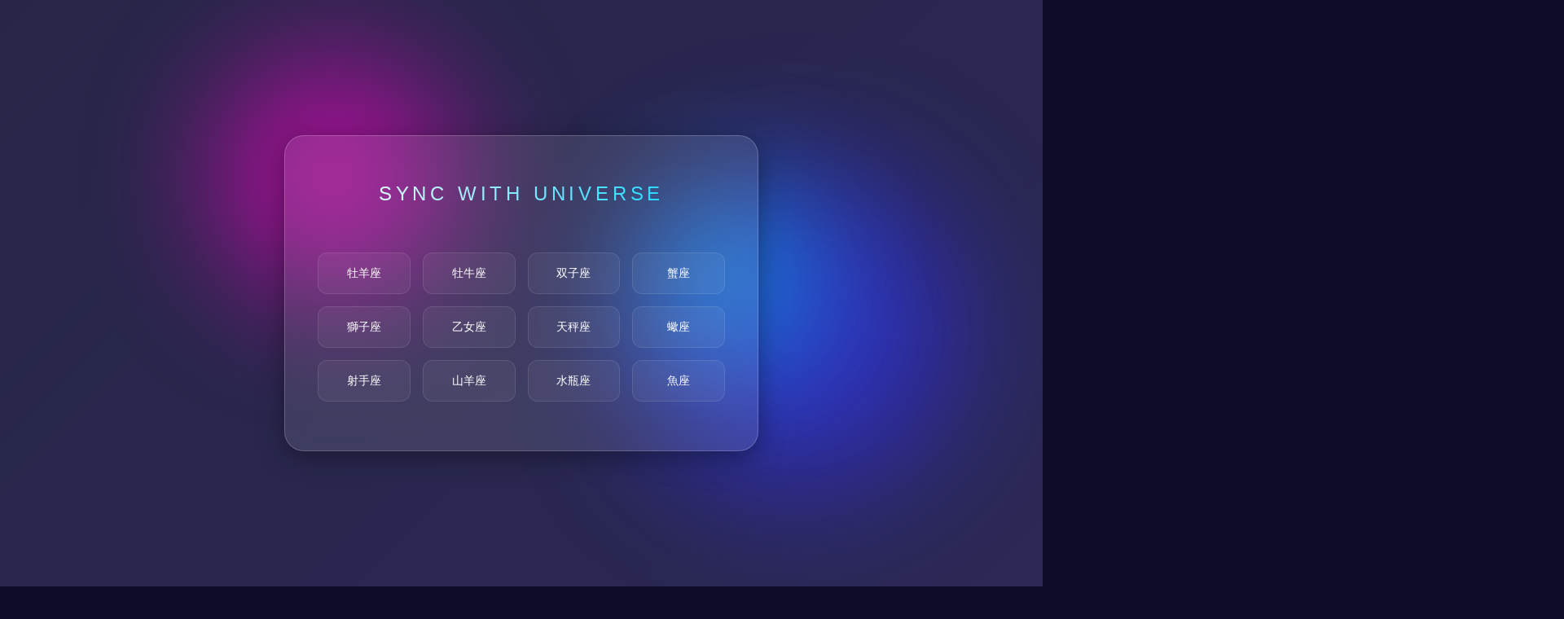

--- FILE ---
content_type: text/html
request_url: https://jaoo.jp/
body_size: 3470
content:
<!DOCTYPE html>
<html lang="ja">
<head>
    <meta charset="UTF-8">
    <meta name="viewport" content="width=device-width, initial-scale=1.0">
    <title>NEO HOROSCOPE - Daily</title>
    <style>
        /* --- デザイン設定（前回と同じ） --- */
        :root {
            --glass-bg: rgba(255, 255, 255, 0.1);
            --glass-border: rgba(255, 255, 255, 0.2);
            --text-main: #ffffff;
            --text-sub: #e0e0e0;
            --accent: #00d2ff;
        }

        body {
            margin: 0;
            font-family: "Helvetica Neue", Arial, "Hiragino Kaku Gothic ProN", "Hiragino Sans", Meiryo, sans-serif;
            background: #0f0c29;
            color: var(--text-main);
            height: 100vh;
            overflow: hidden;
            display: flex;
            justify-content: center;
            align-items: center;
        }

        /* 背景アニメーション */
        .background {
            position: absolute;
            top: -50%;
            left: -50%;
            width: 200%;
            height: 200%;
            background: linear-gradient(-45deg, #0f0c29, #302b63, #24243e, #1a0b2e);
            background-size: 400% 400%;
            animation: gradientBG 15s ease infinite;
            z-index: -2;
        }

        .orb {
            position: absolute;
            border-radius: 50%;
            filter: blur(80px);
            opacity: 0.6;
            animation: float 20s infinite ease-in-out;
            z-index: -1;
        }
        .orb-1 { width: 300px; height: 300px; background: #ff00cc; top: 10%; left: 20%; animation-delay: 0s; }
        .orb-2 { width: 400px; height: 400px; background: #3333ff; bottom: 10%; right: 10%; animation-delay: -5s; }
        .orb-3 { width: 200px; height: 200px; background: #00d2ff; top: 40%; left: 60%; animation-delay: -10s; }

        @keyframes gradientBG {
            0% { background-position: 0% 50%; }
            50% { background-position: 100% 50%; }
            100% { background-position: 0% 50%; }
        }

        @keyframes float {
            0%, 100% { transform: translate(0, 0); }
            50% { transform: translate(30px, -50px); }
        }

        /* メインコンテナ */
        .container {
            width: 90%;
            max-width: 500px;
            background: var(--glass-bg);
            backdrop-filter: blur(16px);
            -webkit-backdrop-filter: blur(16px);
            border: 1px solid var(--glass-border);
            border-radius: 24px;
            padding: 40px;
            text-align: center;
            box-shadow: 0 8px 32px 0 rgba(0, 0, 0, 0.37);
            transition: all 0.5s ease;
        }

        h1 {
            font-size: 1.5rem;
            letter-spacing: 0.2em;
            margin-bottom: 30px;
            font-weight: 300;
            text-transform: uppercase;
            background: linear-gradient(90deg, #fff, #00d2ff);
            -webkit-background-clip: text;
            -webkit-text-fill-color: transparent;
        }

        .zodiac-grid {
            display: grid;
            grid-template-columns: repeat(4, 1fr);
            gap: 15px;
            margin-bottom: 20px;
        }

        .zodiac-btn {
            background: rgba(255, 255, 255, 0.05);
            border: 1px solid rgba(255, 255, 255, 0.1);
            border-radius: 12px;
            padding: 15px 5px;
            color: var(--text-main);
            cursor: pointer;
            transition: 0.3s;
            font-size: 0.9rem;
        }

        .zodiac-btn:hover {
            background: rgba(255, 255, 255, 0.2);
            transform: translateY(-2px);
            box-shadow: 0 0 15px var(--accent);
            border-color: var(--accent);
        }

        #result-area {
            display: none;
            margin-top: 30px;
            animation: fadeIn 0.8s ease;
        }

        .fortune-score {
            font-size: 4rem;
            font-weight: bold;
            color: var(--accent);
            text-shadow: 0 0 20px rgba(0, 210, 255, 0.6);
            margin: 0;
        }

        .fortune-text {
            font-size: 1.1rem;
            line-height: 1.6;
            margin-top: 20px;
            color: var(--text-sub);
        }

        .back-btn {
            margin-top: 30px;
            background: transparent;
            border: 1px solid var(--text-main);
            color: var(--text-main);
            padding: 10px 30px;
            border-radius: 50px;
            cursor: pointer;
            transition: 0.3s;
        }
        .back-btn:hover {
            background: var(--text-main);
            color: #000;
        }

        @keyframes fadeIn {
            from { opacity: 0; transform: translateY(10px); }
            to { opacity: 1; transform: translateY(0); }
        }

        @media (max-width: 480px) {
            .zodiac-grid { grid-template-columns: repeat(3, 1fr); }
            .orb { opacity: 0.4; }
        }
    </style>
</head>
<body>

    <div class="background"></div>
    <div class="orb orb-1"></div>
    <div class="orb orb-2"></div>
    <div class="orb orb-3"></div>

    <div class="container" id="main-container">
        <h1>Sync with Universe<br><span style="font-size: 0.6em; opacity: 0.7;">今日の運勢</span></h1>
        
        <div class="zodiac-grid" id="zodiac-grid">
            </div>

        <div id="result-area">
            <div id="zodiac-name" style="font-size: 0.9rem; opacity: 0.8;"></div>
            <div class="fortune-score" id="fortune-score"></div>
            <p class="fortune-text" id="fortune-text"></p>
            <button class="back-btn" onclick="resetView()">戻る</button>
        </div>
    </div>

    <script>
        const zodiacs = [
            "牡羊座", "牡牛座", "双子座", "蟹座", 
            "獅子座", "乙女座", "天秤座", "蠍座", 
            "射手座", "山羊座", "水瓶座", "魚座"
        ];

        // 占い結果のテキストパターン

        // --- NEO GENERATOR LOGIC ---
        // 完成された文章ではなく「言葉のパーツ」を持ち、その場で生成します。

        const vocabulary = {
            // A: きっかけ・状況（Timing/Context）
            contexts: [
                "静寂の中で", "デジタルの海で", "ふとした瞬間に", 
                "星の配置により", "ネットワークの彼方から", "ノイズの向こう側で",
                "予期せぬタイミングで", "意識のアップデート中に", "深層心理の奥底で",
                "日常の空白地帯で", "情報の洪水の最中で", "古いデータの隙間から"
            ],
            // B: 主語・対象（Subject）
            subjects: [
                "新しいアルゴリズムが", "運命のリンクが", "眠っていた才能が",
                "重要なメッセージが", "未知の可能性が", "失われた記憶が",
                "ソウルメイトとの回線が", "幸福のプログラムが", "創造性のソースコードが",
                "驚くべきインスピレーションが", "次世代のアイデアが"
            ],
            // C: アクション・現象（Action）
            actions: [
                "起動します。", "接続されます。", "インストールされます。",
                "同期を開始します。", "覚醒します。", "可視化されます。",
                "ダウンロードされます。", "劇的に進化します。", "バグを修正します。",
                "オーバーフローします。", "再構築されます。"
            ],
            // D: アドバイス・結論（Advice）
            advices: [
                "恐れずにアップデートして。", "バックアップは不要です。", 
                "直感という検索エンジンを信じて。", "流れに身を任せるのが最適解です。",
                "今すぐ実行ボタンを押して。", "ノイズキャンセリングして集中を。",
                "パスワードは「勇気」です。", "古いキャッシュを削除しましょう。",
                "画面から目を離し、現実を見て。", "その違和感が正解への鍵です。",
                "ロジックよりもフィーリングを優先して。"
            ]
        };

        // 文章生成エンジン
        function generateAI_Message() {
            const rand = (arr) => arr[Math.floor(Math.random() * arr.length)];
            
            // 4つのパーツを組み合わせて1つの予言を作る
            return `${rand(vocabulary.contexts)}、${rand(vocabulary.subjects)}${rand(vocabulary.actions)}${rand(vocabulary.advices)}`;
        }



        // 日付を文字列で取得する関数 (例: "2023-10-27")
        function getTodayString() {
            const d = new Date();
            return `${d.getFullYear()}-${d.getMonth() + 1}-${d.getDate()}`;
        }

        // 星座ボタン生成
        const grid = document.getElementById('zodiac-grid');
        zodiacs.forEach(sign => {
            const btn = document.createElement('div');
            btn.className = 'zodiac-btn';
            btn.innerText = sign;
            btn.onclick = () => showFortune(sign);
            grid.appendChild(btn);
        });

        function showFortune(sign) {
            // ストレージのキーを作成 (例: neo_fortune_牡羊座)
            const storageKey = 'neo_fortune_' + sign;
            const today = getTodayString();
            
            // ローカルストレージからデータを取得
            let savedData = localStorage.getItem(storageKey);
            let fortuneData;

            // データが存在し、かつ日付が今日のものであればそれを使う
            if (savedData) {
                const parsedData = JSON.parse(savedData);
                if (parsedData.date === today) {
                    fortuneData = parsedData;
                }
            }

            // データがない、または日付が古い場合は新しく生成して保存
            if (!fortuneData) {
                fortuneData = {
                    date: today,
                    score: Math.floor(Math.random() * (100 - 60) + 60), // 60~100の間
            // 配列から選ぶのではなく、関数を実行して生成する
                text: generateAI_Message()
                };
                // 保存する
                localStorage.setItem(storageKey, JSON.stringify(fortuneData));
            }

            // 画面表示切り替え
            document.getElementById('zodiac-grid').style.display = 'none';
            document.getElementById('result-area').style.display = 'block';
            
            // 内容をセット
            document.getElementById('zodiac-name').innerText = `${sign}の今日`;
            document.getElementById('fortune-score').innerText = `${fortuneData.score}%`;
            document.getElementById('fortune-text').innerText = fortuneData.text;
        }

        function resetView() {
            document.getElementById('result-area').style.display = 'none';
            document.getElementById('zodiac-grid').style.display = 'grid';
        }
    </script>
</body>
</html>